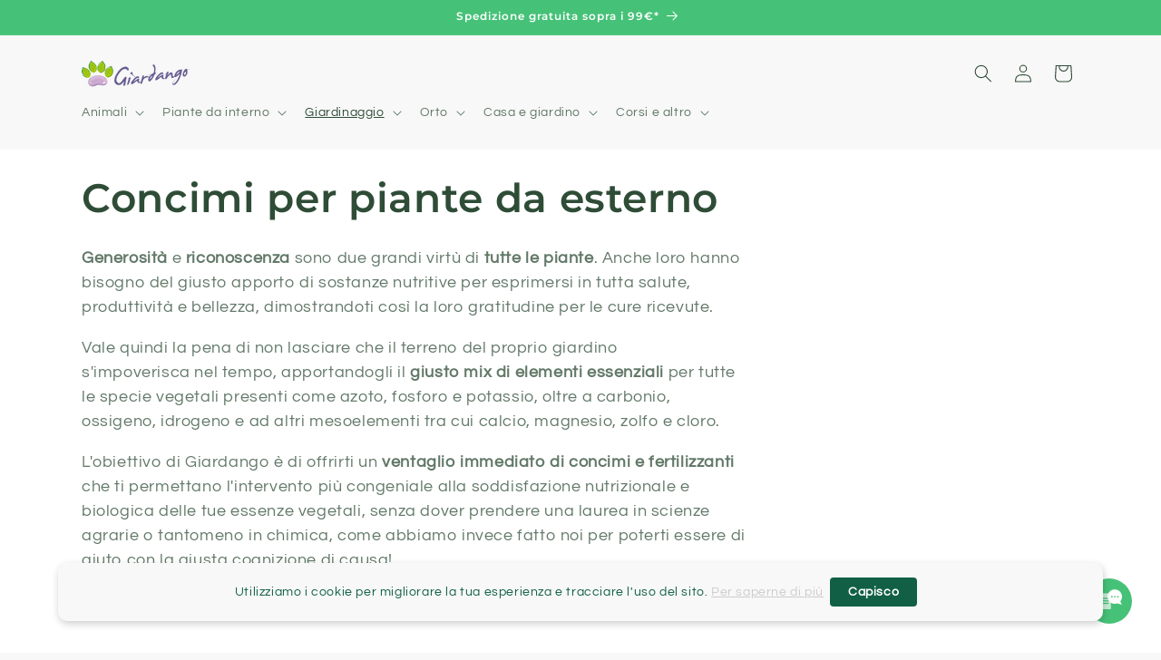

--- FILE ---
content_type: text/javascript
request_url: https://cdn-sf.vitals.app/assets/js/m59.d861407e07b5d0ee7f97.chunk.bundle.js
body_size: 8931
content:
(window.webpackChunkvitalsLibrary=window.webpackChunkvitalsLibrary||[]).push([[3454],{30300:(t,n,e)=>{"use strict";e.d(n,{A:()=>l});var o=e(58578);var r=e.n(o)()(!1);r.push([t.id,"#vitals-back_in_stock{clear:both}.Vtl-BackInStockButtonWrapper{clear:both}.Vtl-BackInStockButton{cursor:pointer;text-align:center;padding:12px 24px;line-height:normal}",""]);const l=r},43866:(t,n,e)=>{"use strict";e.d(n,{A:()=>l});var o=e(58578);var r=e.n(o)()(!1);r.push([t.id,".Vtl-BackInStockModalContent{width:100vw}@media(min-width: 768px){.Vtl-BackInStockModalContent{width:610px;border-radius:10px}}.Vtl-BackInStockModalContent p{margin:0;line-height:normal}@media(min-width: 768px){.Vtl-BackInStockModalContent__Image{width:200px}}.Vtl-BackInStockModalContent__Header{display:flex;justify-content:space-between;align-items:center;padding:20px;gap:10px}.Vtl-BackInStockModalContent__Header .Vtl-CloseButton{background:unset}.Vtl-BackInStockModalContent__Header .Vtl-CloseButton svg{fill:inherit;width:20px;height:20px}.Vtl-BackInStockModalContent__Header .Vtl-CloseButton:hover{background:none}.Vtl-BackInStockModalContent__Title{font-size:20px;font-weight:700}.Vtl-BackInStockModalContent__Body{display:flex;flex-direction:column;padding:20px;gap:20px;max-height:calc(95vh - 80px);overflow-y:auto;scrollbar-width:auto;scrollbar-color:rgba(105,105,105,.5) rgba(0,0,0,0)}.Vtl-BackInStockModalContent__Body::-webkit-scrollbar{width:8px}.Vtl-BackInStockModalContent__Body::-webkit-scrollbar:horizontal{height:8px}.Vtl-BackInStockModalContent__Body::-webkit-scrollbar-track{background-color:rgba(0,0,0,0);border-radius:10px}.Vtl-BackInStockModalContent__Body::-webkit-scrollbar-thumb{border-radius:10px;background:rgba(105,105,105,.5)}.Vtl-BackInStockModalContent__Body::-webkit-scrollbar-thumb:hover{background:rgba(105,105,105,.8)}.Vtl-BackInStockModalContent__ProductDetails{display:flex;gap:20px;flex-wrap:wrap;justify-content:center;align-items:center}@media(min-width: 768px){.Vtl-BackInStockModalContent__ProductDetails{flex-wrap:nowrap}}.Vtl-BackInStockModalContent__Message{display:flex;flex-direction:column;gap:8px}.Vtl-BackInStockModalContent__Status{display:flex;flex-direction:column;gap:16px;justify-content:center;align-items:center;text-align:center;padding:36px 20px}.Vtl-BackInStockModalContent__Status .Vtl-CloseButton{background:red;cursor:unset}.Vtl-BackInStockModalContent__Status .Vtl-CloseButton:hover{background:red}.Vtl-BackInStockModalContent__Checkmark{display:flex;justify-content:center;align-items:center;height:48px;width:48px;background:#d5f5c1;border-radius:50%}.Vtl-BackInStockModalContent__Checkmark svg{fill:#059124;width:24px}.Vtl-BackInStockModalContent__Privacy{display:flex;flex-direction:column;padding:12px 20px}.Vtl-BackInStockModalContent__Divider{display:block;border-top:1px solid rgba(99,99,99,.2)}",""]);const l=r},19226:(t,n,e)=>{"use strict";e.d(n,{A:()=>l});var o=e(58578);var r=e.n(o)()(!1);r.push([t.id,"@media(min-width: 768px){.Vtl-BackInStockModal.Vtl-Modal{height:100vh}}.Vtl-BackInStockModal .Vtl-Modal__ContentWrapper{background-color:#fff}@media(min-width: 768px){.Vtl-BackInStockModal .Vtl-Modal__ContentWrapper{border-radius:12px}}",""]);const l=r},97248:(t,n,e)=>{"use strict";e.d(n,{A:()=>l});var o=e(58578);var r=e.n(o)()(!1);r.push([t.id,".Vtl-Spinner{display:block !important;border-radius:50%;width:1em;height:1em;transform:translateZ(0);animation:vtl-spinner-rotate 1.1s infinite linear;margin:0 auto;border:.1em solid rgba(0,0,0,.2);border-left:.1em solid #000}@keyframes vtl-spinner-rotate{0%{transform:rotate(0deg)}100%{transform:rotate(360deg)}}@keyframes vtl-spinner-rotate{0%{transform:rotate(0deg)}100%{transform:rotate(360deg)}}.Vtl-BackInStockSubscribeForm{display:flex;flex-direction:column;gap:16px}.Vtl-BackInStockSubscribeForm p{margin:0;line-height:normal}.Vtl-BackInStockSubscribeForm--hasInvalidInput .Vtl-BackInStockSubscribeForm__EmailInput,.Vtl-BackInStockSubscribeForm--hasInvalidInput .Vtl-BackInStockSubscribeForm__PhoneInput{border:1px solid red}.Vtl-BackInStockSubscribeForm__Product{display:flex;flex-direction:column;gap:8px}.Vtl-BackInStockSubscribeForm__Name{font-size:22px;font-weight:700}.Vtl-BackInStockSubscribeForm__Variant{display:flex;align-items:center;padding:4px 8px;height:25px;width:-moz-fit-content;width:fit-content;border:1px solid rgba(99,99,99,.5019607843);border-radius:27px;font-size:14px}.Vtl-BackInStockSubscribeForm__ButtonGroup{display:flex;flex-direction:row;width:calc(100vw - 40px)}@media(min-width: 768px){.Vtl-BackInStockSubscribeForm__ButtonGroup{width:350px}}.Vtl-BackInStockSubscribeForm__ButtonToggle{text-align:center;cursor:pointer;display:flex;justify-content:center;align-items:center;padding:8px 20px;width:100%;background:none}.Vtl-BackInStockSubscribeForm__ButtonToggle:first-child{border-radius:4px 0 0 4px}.Vtl-BackInStockSubscribeForm__ButtonToggle:last-child{border-radius:0 4px 4px 0}.Vtl-BackInStockSubscribeForm__ButtonToggle:first-child:not(.Vtl-BackInStockSubscribeForm__ButtonToggle--Selected){border-right:none}.Vtl-BackInStockSubscribeForm__ButtonToggle:last-child:not(.Vtl-BackInStockSubscribeForm__ButtonToggle--Selected){border-left:none}.Vtl-BackInStockSubscribeForm__Form{display:flex;flex-direction:column;gap:12px}.Vtl-BackInStockSubscribeForm__FormField,.Vtl-BackInStockSubscribeForm__FormLabel{display:flex;flex-direction:column;gap:4px}.Vtl-BackInStockSubscribeForm__FormField small{color:red}.Vtl-BackInStockSubscribeForm__FormLabelText{display:block;font-size:14px}.Vtl-BackInStockSubscribeForm__Input{border:none;background:none;flex:1;padding:8px 12px;font-size:14px;color:inherit;line-height:normal;font-family:inherit}.Vtl-BackInStockSubscribeForm__Input::placeholder{color:rgba(99,99,99,.5019607843)}.Vtl-BackInStockSubscribeForm__Input:focus-visible{outline:none;box-shadow:none}.Vtl-BackInStockSubscribeForm__EmailInput,.Vtl-BackInStockSubscribeForm__PhoneInput{display:flex;height:36px;box-sizing:border-box;border-radius:4px;font-size:14px}.Vtl-BackInStockSubscribeForm__PhoneInput .Vtl-PhoneInput{background:none;border:none}.Vtl-BackInStockSubscribeForm__PhoneInput .Vtl-PhoneInput__Options{margin-top:36px}.Vtl-BackInStockSubscribeForm__Button{padding:12px 24px;border-radius:4px;border:none;text-align:center;cursor:pointer;display:flex;justify-content:center;align-items:center;width:calc(100vw - 40px)}@media(min-width: 768px){.Vtl-BackInStockSubscribeForm__Button{width:350px}}.Vtl-BackInStockSubscribeForm__Spinner{display:none}.Vtl-BackInStockSubscribeForm__Spinner--Loading{display:block}.Vtl-BackInStockSubscribeForm__ButtonText{display:block;text-overflow:ellipsis;white-space:nowrap;overflow:hidden}.Vtl-BackInStockSubscribeForm__ButtonText--Loading{visibility:hidden;width:0}",""]);const l=r},442:(t,n,e)=>{"use strict";e.d(n,{A:()=>l});var o=e(58578);var r=e.n(o)()(!1);r.push([t.id,".Vtl-Checkmark{color:#000;font-size:12px}",""]);const l=r},27218:(t,n,e)=>{"use strict";e.d(n,{A:()=>l});var o=e(58578);var r=e.n(o)()(!1);r.push([t.id,".Vtl-CloseButton{background:rgba(0,0,0,.48);width:40px;height:40px;border-radius:25px;display:flex;align-items:center;justify-content:center;margin:0;padding:0;border:0;cursor:pointer}.Vtl-CloseButton svg{width:16px;height:16px;fill:#fff}.Vtl-CloseButton:hover{background:rgba(0,0,0,.6)}",""]);const l=r},71698:(t,n,e)=>{"use strict";e.d(n,{A:()=>d});var o=e(58578);var r=e.n(o);var l=e(36905);var a=e.n(l);var i=e(62611);var c=r()(!1);var s=a()(i);c.push([t.id,".Vtl-PhoneInput{background:#fff;color:inherit;line-height:normal;display:flex;border:1px solid rgba(52,52,52,.5019607843);width:100%}.Vtl-PhoneInput__Dropdown{display:flex;gap:8px;align-items:center;padding-right:4px;padding-left:8px;cursor:pointer;border-right:1px solid rgba(52,52,52,.5019607843);margin-right:8px}.Vtl-PhoneInput__Prefix{align-self:center}.Vtl-PhoneInput__Input{background:none;border:none;outline:none;font-family:inherit;font-size:inherit;color:inherit;line-height:normal;width:100%}.Vtl-PhoneInput__Input:focus-visible{box-shadow:none;outline:none}.Vtl-PhoneInput__Options{list-style:none;margin:0;padding:0;position:absolute;width:300px;max-height:150px;overflow-y:auto;z-index:1000;-ms-overflow-style:none;scrollbar-width:none;background-color:#fff;box-shadow:1px 2px 10px rgba(0,0,0,.35)}.Vtl-PhoneInput__Options::-webkit-scrollbar{display:none}.Vtl-PhoneInput__Option{display:flex;align-items:center;gap:12px;padding:4px 12px;font-size:14px;cursor:pointer;transition:background-color .1s ease-in-out;min-height:32px}.Vtl-PhoneInput__Option:hover{background-color:#fafafa}.Vtl-PhoneInput__Option--Selected{background-color:#f1f1f1}.Vtl-PhoneInput__OptionPrefix{color:#999}.Vtl-PhoneInput__Arrow{position:relative;width:0;height:0;border-left:3px solid rgba(0,0,0,0);border-right:3px solid rgba(0,0,0,0);border-top:4px solid rgba(52,52,52,.5019607843)}.Vtl-PhoneInput__Arrow--Open{border-top:none;border-bottom:4px solid rgba(52,52,52,.5019607843)}.Vtl-PhoneInput__Flag{display:inline-block;width:20px;background:url("+s+") no-repeat;box-shadow:0 0 1px 0 #888}",""]);const d=c},36905:t=>{"use strict";t.exports=function(t,n){n||(n={});if('string'!=typeof(t=t&&t.__esModule?t.default:t))return t;/^['"].*['"]$/.test(t)&&(t=t.slice(1,-1));n.hash&&(t+=n.hash);return/["'() \t\n]/.test(t)||n.needQuotes?"\"".concat(t.replace(/"/g,'\\"').replace(/\n/g,'\\n'),"\""):t}},56497:(t,n,e)=>{const{render:o,hydrate:r,unmountComponentAtNode:l}=e(4693);function a(t){return{render:function(n){o(n,t)},unmount:function(){l(t)}}}n.H=a;0},27562:(t,n,e)=>{"use strict";e.d(n,{A:()=>a});var o=e(35859);var r=e(52817);var l=e(30991);class a extends o.Component{constructor(t){super(t);this.refs={};this.state={errored:!1}}componentDidCatch(t,n){var e;const{props:o}=this;r.aU.Q17(new r.fz(l.DA,{msg:`PreactLifecycle: ${null==t?void 0:t.toString()}`,mid:o.moduleId,label:o.label},(null==n?void 0:n.componentStack)||(null===(e=null==t?void 0:t.stack)||void 0===e?void 0:e.toString())));this.setState({errored:!0})}render(){const{props:t,state:n}=this;return n.errored?null:t.children}}},78329:(t,n,e)=>{"use strict";e.r(n);e.d(n,{w19:()=>it});var o=e(58836);var r=e(1654);var l=e(87535);var a=e(58024);var i=e(53338);var c=e(24373);var s=e(56497);var d=e(27562);var u=e(90599);var p=e(35859);var b=e(784);var h=e(51198);var k=e(77160);var m=e(75589);var g=e(25447);const f=(0,c.s)('BackInStockButton');const v=(0,c.s)('BackInStockModalContent');const _=(0,c.s)('BackInStockSubscribeForm');var x=e(30300);const S=(0,p.memo)(function({title:t,trackAttributes:n={},handleOnClick:e}){return(0,h.OV)('BackInStockButton',x.A.toString())?(0,u.Y)("div",Object.assign({className:f(),onClick:e},n,{children:(0,u.Y)("span",{children:t})})):null});var I=e(68091);var B=e(85867);var C=e(74556);e(43447);e(22849);e(40467);var V=e(71698);var w=e(21076);var D=e(7540);var F=e(58680);var y=e(485);const $=(0,c.s)('PhoneInput');const P=(0,p.memo)(function({countryCode:t,countryPrefixes:n,wrapperClass:e,onChange:o}){var r;const[l,a]=(0,p.useState)(!1);const i=(0,p.useRef)(null);const[c,s]=(0,p.useState)(null==n?void 0:n.find(n=>n.c_===(null==t?void 0:t.toLowerCase())));const[d,b]=(0,p.useState)('');const h=(0,p.useCallback)(({target:t})=>{var e;const r=(null==t?void 0:t.value).replace(/[()\s]+/g,'');const l=(null===(e=null==n?void 0:n.find(t=>t.c_===(null==c?void 0:c.c_)))||void 0===e?void 0:e.m_)||'';let a='';let i=0;for(let t=0;t<r.length;)if(i<l.length){if('X'===l[i]){a+=r[t];t+=1}else a+=l[i];i+=1}else{a+=r[t];t+=1}b(a);o(`+${null==c?void 0:c.p_}${r}`)},[n,o,null==c?void 0:c.c_,null==c?void 0:c.p_]);const k=(0,p.useCallback)(()=>{a(!l)},[l]);const m=(0,p.useCallback)(t=>{s(t);a(!1)},[]);g=i,f=()=>{l&&a(!1)},(0,p.useEffect)(()=>{function t(t){g.current&&!g.current.contains(t.target)&&f()}document.addEventListener('mousedown',t);return()=>{document.removeEventListener('mousedown',t)}},[f,g]);var g,f;const v=(null==c?void 0:c.c_)?{[null==c?void 0:c.c_]:!0}:void 0;return(0,u.FD)("div",{className:e,ref:i,children:[(0,u.FD)("div",{className:$(),children:[(0,u.FD)("div",{className:$('Dropdown'),onClick:k,children:[(0,u.Y)("img",{src:y.Tf,className:$('Flag',v),style:{backgroundPosition:`-${null==c?void 0:c.l_}px 0px`,height:`${null!==(r=null==c?void 0:c.h_)&&void 0!==r?r:'14'}px`},width:20,height:14,alt:"Country Flag"}),(0,u.Y)("div",{className:$('Arrow',{Open:l}),children:" "})]}),(0,u.FD)("span",{className:$('Prefix'),children:["+",null==c?void 0:c.p_]}),(0,u.Y)("input",{autoComplete:"off",id:"phone",type:"tel",className:$('Input'),value:d,onChange:h,required:!0,placeholder:null==c?void 0:c.m_})]}),l&&(0,u.Y)("ul",{className:$('Options'),children:null==n?void 0:n.map(t=>{var n;return(0,u.FD)("li",{className:$('Option',{Selected:t.c_===(null==c?void 0:c.c_)}),value:t.c_,onClick:()=>m(t),children:[(0,u.Y)("img",{src:y.Tf,className:$('Flag',{[t.c_]:!0}),style:{backgroundPosition:`-${t.l_}px 0px`,height:`${null!==(n=t.h_)&&void 0!==n?n:'14'}px`},width:20,height:14,alt:"Country Flag"}),(0,u.Y)("span",{children:t.n_}),(0,u.FD)("span",{className:$('OptionPrefix'),children:["+",t.p_]})]},t.c_)})})]})});var Y;!function(t){t.X10="email";t.Y51="sms"}(Y||(Y={}));const N=(0,p.memo)(function({details:t,variantDetails:n,onSubscribe:o,onSuccess:r,onFail:l}){const[a,i]=(0,p.useState)(Y.X10);const[c,s]=(0,p.useState)(!1);const[d,b]=(0,p.useState)('');const[h,m]=(0,p.useState)('');const{Q58:g,K36:f,W48:v,Y64:x}=n;const{s26:S,K37:I,m62:B,o41:C,R8:V,U64:y,P10:$,C63:N}=t;const M=(0,p.useCallback)(()=>{b('');m('')},[]);const O=(0,p.useCallback)(()=>{M();i(Y.X10)},[M]);const T=(0,p.useCallback)(()=>{M();i(Y.Y51)},[M]);const X=(0,p.useCallback)(({target:t})=>{var n;b(null!==(n=null==t?void 0:t.value)&&void 0!==n?n:'');m('')},[]);const L=(0,p.useCallback)(t=>{b(t);m('')},[]);const[A,j]=(0,p.useState)();(0,p.useEffect)(()=>{S&&function(){(0,w.sH)(this,void 0,void 0,function*(){const{default:t}=yield e.e(5297).then(e.t.bind(e,75297,19));Array.isArray(t)&&j(t)})}()},[S]);const W=(0,p.useCallback)(()=>{if(a===Y.X10&&!F.b5.test(d)){m(I);return!1}if(a===Y.Y51){if(!F.UI.test(d)){m(C);return!1}if(d.length-1<6||d.length-1>15){m(B);return!1}}return!0},[I,C,B,a,d]);const E=(0,p.useCallback)(()=>{if(!W()||h||c)return;s(!0);const t=a===Y.X10?{X11:d}:{M82:d};o(Object.assign(Object.assign({},t),{Q58:g.toString(),R1:x.toString()})).then(()=>{r();s(!1)}).catch(t=>{422===t.V40?m(B):l();s(!1)})},[h,x,B,c,l,o,r,g,a,W,d]);return(0,u.FD)("div",{className:_({modifier:{hasInvalidInput:!!h}}),children:[(0,u.FD)("div",{className:_('Product'),children:[(0,u.Y)("p",{className:_('Name'),children:f}),v!==D.u&&(0,u.Y)("span",{className:_('Variant'),children:v})]}),!!S&&(0,u.FD)("div",{className:_('ButtonGroup'),children:[(0,u.Y)("button",{type:"button",className:_('ButtonToggle',{Selected:a===Y.X10}),onClick:O,children:V}),(0,u.Y)("button",{type:"button",className:_('ButtonToggle',{Selected:a===Y.Y51}),onClick:T,children:y})]}),(0,u.FD)("div",{className:_('Form'),children:[(0,u.FD)("div",{className:_('FormField'),children:[(0,u.FD)("label",{htmlFor:a,className:_('FormLabel'),children:[(0,u.Y)("p",{className:_('FormLabelText'),children:a===Y.X10?V:N}),a===Y.Y51?(0,u.Y)(P,{wrapperClass:_('PhoneInput'),countryPrefixes:A,countryCode:t.u71,onChange:L}):(0,u.Y)("div",{className:_('EmailInput'),children:(0,u.Y)("input",{id:a,type:"email",className:_('Input'),value:d,onChange:X,placeholder:"email@example.com",required:!0})})]}),h&&(0,u.Y)("small",{children:h})]}),(0,u.FD)("button",{type:"button",className:_('Button'),onClick:E,children:[(0,u.Y)("div",{className:_('Spinner',{Loading:c}),children:(0,u.Y)(k.DU,{})}),(0,u.Y)("span",{className:_('ButtonText',{Loading:c}),children:$})]})]})]})});var M=e(43866);var O=e(97248);var T;!function(t){t[t.T65=0]="T65";t[t.V85=1]="V85"}(T||(T={}));const X=(0,p.memo)(function({variantDetails:t,modalDetails:n,keepStyles:e=!0,handleClose:o,onSubscribe:r}){const[l,a]=(0,p.useState)(void 0);const{W50:i}=t;const{W48:c,S83:s,M83:d}=n;const b=(0,p.useCallback)(()=>a(T.T65),[]);const k=(0,p.useCallback)(()=>a(T.V85),[]);const m=(0,p.useMemo)(()=>i&&1!==Number(i.J34)?Math.floor(200/Number(i.J34)):200,[i]);return(0,h.OV)('BackInStockModalContent',M.A.toString()+O.A.toString()+V.A.toString(),e)?(0,u.FD)("div",{className:v(),children:[(0,u.FD)("div",{className:v('Header'),children:[(0,u.Y)("p",{className:v('Title'),children:c}),(0,u.Y)(B._,{onClick:o})]}),(0,u.Y)("span",{className:v('Divider')}),void 0!==l?(0,u.Y)("div",{className:v('Status'),children:l===T.T65?(0,u.FD)(u.FK,{children:[(0,u.Y)(C.l,{useSvg:!0,className:v('Checkmark')}),(0,u.FD)("div",{className:v('Message'),children:[(0,u.Y)("p",{children:(0,u.Y)("b",{children:n.f69})}),(0,u.Y)("p",{children:n.b69})]})]}):(0,u.FD)(u.FK,{children:[(0,u.Y)(B._,{}),(0,u.FD)("div",{className:v('Message'),children:[(0,u.Y)("p",{children:(0,u.Y)("b",{children:n.l4})}),(0,u.Y)("p",{children:n.e0})]})]})}):(0,u.FD)(u.FK,{children:[(0,u.FD)("div",{className:v('Body'),children:[s&&(0,u.Y)("p",{children:s}),(0,u.FD)("div",{className:v('ProductDetails'),children:[(0,u.Y)("img",{className:v('Image'),src:null==i?void 0:i.R10,alt:null==i?void 0:i.Y41,loading:"eager",width:200,height:m}),(0,u.Y)(N,{variantDetails:t,details:n,onSubscribe:r,onSuccess:b,onFail:k})]})]}),d&&(0,u.FD)(u.FK,{children:[(0,u.Y)("span",{className:v('Divider')}),(0,u.Y)("p",{className:v('Privacy'),children:d})]})]})]}):null});var L=e(19226);const A=(0,p.memo)(function({isOpen:t,variantDetails:n,modalDetails:e,onSubscribe:o,handleClose:r,targetElement:l}){return(0,h.OV)('BackInStockModal',L.A.toString())&&t?(0,u.Y)(I.b,{className:"Vtl-BackInStockModal",open:t,onClose:r,targetElement:l,position:I.o.V19,children:(0,u.Y)(X,{variantDetails:n,modalDetails:e,handleClose:r,onSubscribe:o})}):null});const j=(0,p.memo)(function({variantDetails:t,buttonTitle:n,modalDetails:e,traits:o,isMobile:r,targetElement:l,keepStyles:a,shouldOpenModal:i=!0,buttonTrackAttributes:c={},onSubscribe:s,onButtonClick:d}){const[x,I]=(0,p.useState)(!1);const B=(0,p.useCallback)(()=>{if(i){null==d||d(t.Q58);I(!0)}},[d,i,t.Q58]);const C=(0,p.useCallback)(()=>I(!1),[]);const V=(0,h.OV)('BackInStock',(0,b.E0)(o)+((t,n)=>{if(!t)return'';let e=`.${f()} {`;(0,b.eP)(t,'button','expandFullWidth',n)||(e+="\nmax-width: 44rem;");switch((0,b.eP)(t,'button','style',n)){case'filled':e+=`\ncolor: ${(0,b.eP)(t,'button','filledColor',n)};\nbackground-color: ${(0,b.eP)(t,'button','filledBackgroundColor',n)};\n}`;break;case'outline':e+=`\ncolor: ${(0,b.eP)(t,'button','outlineColor',n)};\nborder: 1px solid ${(0,b.eP)(t,'button','outlineBorderColor',n)};\n}`;break;case'link':e+=`\ncolor: ${(0,b.eP)(t,'button','linkColor',n)};\ntext-decoration: ${(0,b.eP)(t,'button','underlineLink',n)?'underline':'none'};\n}`}return e})(o,r)+((t,n)=>{var e;const o=(0,b.eP)(t,'modal','buttonTextColor',n);const r=(0,b.eP)(t,'modal','buttonBackgroundColor',n);const l=(0,m.R)(null!==(e=(0,b.eP)(t,'modal','backgroundColor',n))&&void 0!==e?e:'');const a=l?'#bbbbbb80':'#34343480';const i=l?'#f8f8f8':'#333333';return`\n.${v('Header')} .Vtl-CloseButton {\n\tfill: ${a};\n}\n.${v('Privacy')} {\n\tcolor: ${(0,b.eP)(t,'modal','privacyTextColor',n)};\n}\n.${_('Button')} {\n\tcolor: ${o};\n\tbackground-color: ${r};\n\n\t.${(0,k.Fj)()} {\n\t\tborder-color: ${(0,g.cH)(o,.2)};\n\t\tborder-left-color: ${o};\n\t}\n}\n.${_('ButtonGroup')} {\n\t.${_('ButtonToggle')} {\n\t\tborder: 1px solid ${l?'#636363cc':'#63636370'};\n\t\tcolor: ${l?'#636363':'#63636380'};\n\t}\n\t.${_('ButtonToggle')}--Selected {\n\t\tborder: 1px solid${l?'#c2c2c2':'#2e2e2e'};\n\t\tbackground-color: ${l?'#c2c2c220':'#2e2e2e20'};\n\t\tcolor: ${l?'#c2c2c2':'#2e2e2e'};\n\t}\n}\n.${_('EmailInput')},\n.${_('PhoneInput')} {\n\tborder: 1px solid ${a};\n\tcolor: ${(0,b.eP)(t,'modal','color',n)};\n\tbackground: none;\n}\n.${_('PhoneInput')} {\n\t.Vtl-PhoneInput__Dropdown {\n\t\tborder-right: 1px solid ${a};\n\t}\n\t.Vtl-PhoneInput__Arrow {\n\t\tborder-top: 4px solid ${a};\n\t}\n\t.Vtl-PhoneInput__Arrow--Open {\n\t\tborder-top: none;\n\t\tborder-bottom: 4px solid ${a};\n\t}\n\t.Vtl-PhoneInput__Option {\n\t\tbackground-color: ${l?'#000000':'#ffffff'};\n\t\tcolor: ${i};\n\t}\n\t.Vtl-PhoneInput__Option:hover {\n\t\tbackground-color: ${l?'#222222':'#fafafa'};\n\t}\n\t.Vtl-PhoneInput__Option--Selected {\n\t\tbackground-color: ${l?'#2e2e2e':'#f1f1f1'};\n\t}\n}\n`})(o,r),null==a||a);return V?(0,u.FD)(u.FK,{children:[(0,u.Y)(S,{title:n,handleOnClick:B,trackAttributes:c}),(0,u.Y)(A,{isOpen:x,variantDetails:t,modalDetails:e,onSubscribe:s,handleClose:C,targetElement:l})]}):null});var W=e(71968);var E=e(90610);const z={container:{selector:'.Vtl-BackInStockButtonWrapper',traits:{}},button:{selector:'.Vtl-BackInStockButton',traits:{style:{hiddenInCss:!0,[E.Xi.Default]:'filled'},fontSize:{[E.Xi.Default]:'16px'},filledBackgroundColor:{hiddenInCss:!0,[E.hn.DefaultDark]:'#404040',[E.Xi.Default]:'#000000'},filledColor:{hiddenInCss:!0,[E.hn.DefaultDark]:'#f8f8f8',[E.Xi.Default]:'#f8f8f8'},borderRadius:{[E.Xi.Default]:'0px'},outlineBorderColor:{hiddenInCss:!0,[E.hn.DefaultDark]:'#cdcdcd',[E.Xi.Default]:'#000000'},outlineColor:{hiddenInCss:!0,[E.hn.DefaultDark]:'#cdcdcd',[E.Xi.Default]:'#000000'},linkColor:{hiddenInCss:!0,[E.hn.DefaultDark]:'#cdcdcd',[E.Xi.Default]:'#000000'},underlineLink:{hiddenInCss:!0,[E.Xi.Default]:!1},expandFullWidth:{hiddenInCss:!0,[E.Xi.Default]:!1},margin:{[E.Xi.Default]:'12px 0'}}},modal:{selector:'.Vtl-BackInStockModalContent',traits:{color:{[E.Xi.Default]:'#222222',[E.hn.DefaultDark]:'#222222'},backgroundColor:{[E.Xi.Default]:'#ffffff',[E.hn.DefaultDark]:'#ffffff'},privacyTextColor:{hiddenInCss:!0,[E.Xi.Default]:'#6d7175',[E.hn.DefaultDark]:'#6d7175'},buttonTextColor:{hiddenInCss:!0,[E.Xi.Default]:'#f8f8f8',[E.hn.DefaultDark]:'#f8f8f8'},buttonBackgroundColor:{hiddenInCss:!0,[E.Xi.Default]:'#333333',[E.hn.DefaultDark]:'#333333'}}}};var R=e(24786);var U=e(94046);var K=e(11307);var Q;!function(t){t.M84="stop_selling";t.C65="continue_selling";t.X79="both"}(Q||(Q={}));const H=(0,K.jb)({C64:934,V12:947,P11:981},i.X.L60);function Z(){var t,n;const e=window.vtlsLiquidData.backInStock;return{z74:null!==(t=null==e?void 0:e.back_in_stock_excluded_product_ids)&&void 0!==t?t:[],s28:null!==(n=null==e?void 0:e.back_in_stock_excluded_collection_ids)&&void 0!==n?n:[]}}var G=e(96112);var J=e.n(G);var q=e(67383);var tt=e(57001);var nt=e(18607);var et=e(77275);var ot=e(60258);const rt=()=>{const t=et.ke.O9(nt.Nn);t&&(0,U.gg)({S10:i.X.L60,T67:R.fj.y75,Q19:{[R.Zt.E86]:t},G70:!0})};const lt=(0,c.s)('BackInStockButtonWrapper');const at={[`data-track-${R.Zt.R88}`]:i.X.L60,[`data-track-${R.Zt.T75}`]:R.fj.O17};class it extends r.K{constructor(){super();this.jBackInStockWidget=J()();this.shouldUnmountWidget=!1;this.R11=void 0;this.S73=H();this.C66=t=>{const n=l.b.T68.V39();return l.b.U4.E39(l.b.Q6.L61(tt.v.L60),{shopId:n,email:t.X11,phoneNumber:t.M82,productId:t.Q58,variantId:t.R1})};this.z76=t=>{(0,U.gg)({S10:i.X.L60,T67:R.fj.y74,Q19:{[R.K1.Q26]:t}})};this.V12=(0,W.Uh)({defaults:z,traitString:this.S73.V12})}O15(){!function(){const t=l.b.Y37.B27('nid');t&&et.ke.L86({name:nt.Nn,value:t,days:7,sameSite:et.ng.Strict})}();!function(){l.b.X62.E41(ot.se.L60,()=>{rt()});['.vtl-ub-bundle-box__atc-button','.vtl-ub-bogo-box__add-to-cart','.Vtl-VolumeDiscountRadio__Submit','.vtl-ub-vd-svg-badge','.Vtl-TableContent__Row','.vtl-ub-vd-simple-badge','.vtl-ub-suggestion__add-to-cart'].forEach(t=>{document.querySelectorAll(t).forEach(t=>{null==t||t.addEventListener('click',()=>rt(),{once:!0})})})}();this.O8()&&this.W30()}O8(){return l.b.Y37.G60()}H55(){this.g76()}O83(){this.l5()}K8(){var t;l.b.Y38.J20().on(a.f9,()=>{l.b.Y37.G60()&&this.l5()});null===(t=l.b.Q20)||void 0===t||t.p31(`div[data-track-${R.Zt.R88}="${i.X.L60}"][data-track-${R.Zt.T75}="${R.fj.O17}"]`)}g76(){this.jBackInStockWidget=l.b.V23.B58({S10:i.X.L60,D87:`.${lt()}`,X58:`<div\n\t\t\t\tclass="${lt()}"\n\t\t\t\tdata-track-${R.Zt.R88}="${i.X.L60}"\n\t\t\t\tdata-track-${R.Zt.T75}="${R.fj.O17}"\n\t\t\t></div>`,S11:q.uk.T63})}b35(t){if(!t.t65)return!1;switch(this.S73.C64){case Q.C65:return!t.J35&&!!t.E34;case Q.M84:return!t.J35&&!t.E34;default:return!t.J35}}x45(t){const{z74:n,s28:e}=Z();const o=n.includes(t.Y64);const r=t.G82.some(t=>e.includes(t));return o||r}l5(){var t,n,e,r,a,c;const u=l.b.T69.w39();const p=l.b.T69.w73();this.R11||(this.R11=(0,s.H)(this.jBackInStockWidget[0]));const b=this.R11;if(!u||!p||this.x45(u)||!this.b35(p)){if(!this.shouldUnmountWidget)return;this.shouldUnmountWidget=!1;return b.unmount()}this.shouldUnmountWidget=!0;const h={Y64:p.Y64,W48:p.W48,Q58:u.Y64,K36:u.W48,W50:{R10:l.b.W59.w76(null!==(n=null===(t=p.W50)||void 0===t?void 0:t.Y40)&&void 0!==n?n:''),Y41:null!==(r=null===(e=p.W50)||void 0===e?void 0:e.Y41)&&void 0!==r?r:'',J34:null!==(c=null===(a=p.W50)||void 0===a?void 0:a.J34)&&void 0!==c?c:1}};const[k,m]=l.b.X59.n76(i.X.L60);const g=k(m.M23);const f={W48:k(m.r62),S83:k(m.B84),P10:k(m.w62),M83:k(m.u11),R8:k(m.p54),K37:k(m.k37),f69:k(m.f27),b69:k(m.c43),l4:k(m.b26),e0:k(m.a46),U64:k(m.u12),s26:this.S73.P11,m62:k(m.d12),o41:k(m.d68),C63:k(m.m22),u71:l.b.X59.E3()};b.render((0,o.Y)(d.A,{moduleId:i.X.L60,children:(0,o.Y)(j,{variantDetails:h,buttonTitle:g,modalDetails:f,onSubscribe:this.C66,traits:this.V12,isMobile:l.b.S13.S44(),buttonTrackAttributes:at,onButtonClick:this.z76})}))}}},74556:(t,n,e)=>{"use strict";e.d(n,{l:()=>p});var o=e(90599);var r=e(35859);var l=e(24373);var a=e(51198);var i;function c(){return c=Object.assign?Object.assign.bind():function(t){for(var n=1;n<arguments.length;n++){var e=arguments[n];for(var o in e)({}).hasOwnProperty.call(e,o)&&(t[o]=e[o])}return t},c.apply(null,arguments)}const s=t=>r.createElement("svg",c({viewBox:"0 0 25 18",xmlns:"http://www.w3.org/2000/svg"},t),i||(i=r.createElement("path",{d:"m.14 9.308 1.949-2 6.77 6.667 14-13.95 2 2-16 15.95L.14 9.307z"})));var d=e(442);const u=(0,l.s)('Checkmark');const p=({className:t,useSvg:n=!1})=>{(0,a.OV)('Checkmark',d.A);return(0,o.Y)("div",{className:`${u()} ${t}`,children:n?(0,o.Y)(s,{}):(0,o.Y)("span",{children:"✓"})})}},85867:(t,n,e)=>{"use strict";e.d(n,{_:()=>p});var o=e(90599);var r=e(35859);var l=e(24373);var a=e(51198);var i;function c(){return c=Object.assign?Object.assign.bind():function(t){for(var n=1;n<arguments.length;n++){var e=arguments[n];for(var o in e)({}).hasOwnProperty.call(e,o)&&(t[o]=e[o])}return t},c.apply(null,arguments)}const s=t=>r.createElement("svg",c({xmlns:"http://www.w3.org/2000/svg",viewBox:"0 0 320 512"},t),i||(i=r.createElement("path",{d:"M310.6 361.4c12.5 12.5 12.5 32.75 0 45.25-6.2 6.25-14.4 9.35-22.6 9.35s-16.38-3.125-22.62-9.375L160 301.3 54.63 406.6C48.38 412.9 40.19 416 32 416s-16.37-3.1-22.625-9.4c-12.5-12.5-12.5-32.75 0-45.25l105.4-105.4L9.375 150.6c-12.5-12.5-12.5-32.75 0-45.25s32.75-12.5 45.25 0L160 210.8l105.4-105.4c12.5-12.5 32.75-12.5 45.25 0s12.5 32.75 0 45.25l-105.4 105.4L310.6 361.4z"})));var d=e(27218);const u=(0,l.s)('CloseButton');const p=(0,r.memo)(function({className:t,onClick:n}){return(0,a.OV)('CloseButton',d.A)?(0,o.Y)("div",{className:u({extra:t}),onClick:n,children:(0,o.Y)(s,{})}):null})},77160:(t,n,e)=>{"use strict";e.d(n,{DU:()=>o.DU,Fj:()=>o.Fj,Pm:()=>o.Pm});var o=e(40467)},40467:(t,n,e)=>{"use strict";e.d(n,{DU:()=>c,Fj:()=>i,Pm:()=>a});var o=e(90599);var r=e(24373);var l=e(35859);const a='vtl-spinner';const i=(0,r.s)('Spinner');const c=(0,l.memo)(function({size:t,color:n}){const e=(0,l.useMemo)(()=>({fontSize:t?`${t}px`:void 0,borderLeftColor:n}),[t,n]);return(0,o.Y)("div",{className:i(),style:e,title:"Loading..."})})},25447:(t,n,e)=>{"use strict";e.d(n,{K6:()=>o,cH:()=>l,lj:()=>r});const o=t=>(null==t?void 0:t.trim())?t.includes('rgb')||t.includes('#')?t:`#${t}`:t;const r=(t,n)=>{if(t.includes('rgb'))return t;let e=t;e.length<5&&(e=e.replace(/[^#]/g,'$&$&'));const o=parseInt(e.slice(1,3),16);const r=parseInt(e.slice(3,5),16);const l=parseInt(e.slice(5,7),16);return n?`rgba(${o}, ${r}, ${l}, ${n})`:`rgb(${o}, ${r}, ${l})`};const l=(t,n)=>{if(!t||t.includes('rgba')||t.includes('#')&&9===t.length)return t;if(t.includes('rgb')){const e=t.replace(/[^\d,]/g,'').split(',');return`rgba(${e[0]}, ${e[1]}, ${e[2]}, ${n})`}if(t.includes('#')&&7===t.length){return`${t}${Math.round(255*n).toString(16).padStart(2,'0')}`}return t}},75589:(t,n,e)=>{"use strict";e.d(n,{R:()=>r});var o=e(25447);const r=t=>{const n=(0,o.lj)(t).match(/^rgba?\((\d+),\s*(\d+),\s*(\d+)(?:,\s*(\d+(?:\.\d+)?))?\)$/);if(n){const[,t,e,o]=n;return((t,n,e)=>Math.sqrt(t*t*.299+n*n*.587+e*e*.114))(Number(t),Number(e),Number(o))<=127.5}return!1}},7540:(t,n,e)=>{"use strict";e.d(n,{u:()=>o});const o='Default Title'},58680:(t,n,e)=>{"use strict";e.d(n,{UI:()=>l,b5:()=>o,s0:()=>r});const o=/^(([^<>()\[\]\\.,;:\s@"]+(\.[^<>()\[\]\\.,;:\s@"]+)*)|(".+"))@((\[[0-9]{1,3}\.[0-9]{1,3}\.[0-9]{1,3}\.[0-9]{1,3}\])|(([a-zA-Z\-0-9]+\.)+[a-zA-Z]{2,24}))$/i;const r=/iPad|iPhone|iPod/;const l=/^\+\d+$/},62611:t=>{"use strict";t.exports="https://cdn-sf.vitals.app/assets/media/general/country-flags.296e12af0a76664addb8.png"}}]);

--- FILE ---
content_type: text/javascript
request_url: https://cdn-sf.vitals.app/assets/js/m8.2b04672dcd159b6fbc1f.chunk.bundle.js
body_size: 1690
content:
"use strict";(window.webpackChunkvitalsLibrary=window.webpackChunkvitalsLibrary||[]).push([[5776],{42331:(t,i,n)=>{n.d(i,{A:()=>s});var l=n(58578);var e=n.n(l)()(!1);e.push([t.id,".vtl-ql-main-widget{position:fixed;top:0 !important;left:0;width:100%;height:40px;z-index:2147483646;background-color:#191919}.vtl-ql-main-widget__link{float:left;display:block;padding:9px 20px;font-size:13px;text-align:center;text-decoration:none;color:#e2e2e2}.vtl-ql-main-widget__link--custom{color:#fbff0b !important}.vtl-ql-main-widget__link:hover :not(.vtl-ql-main-widget__mobile-menu-button){background-color:#ddd;color:#000}.vtl-ql-main-widget__mobile-menu-button{position:relative;left:-13px;top:-3px;display:none;font-size:26px;padding:2px}.vtl-ql-main-widget__disclaimer{display:inline-block;float:right;color:#ccc;padding:9px 20px;font-size:13px}.vtl-ql-main-widget__close-button{display:inline-block;margin-left:10px;cursor:pointer;width:10px}.vtl-ql-main-widget__close-button-svg{border-radius:50%;stroke:#ccc;stroke-width:5}.vtl-ql-main-widget__close-button:hover svg{background:#fff;stroke:#000}.vtl-ql-main-widget__expand-button{border-left:40px solid rgba(0,0,0,0);border-right:40px solid #191919;border-bottom:40px solid rgba(0,0,0,0);position:fixed;top:0 !important;right:0;z-index:2147483647;display:none;cursor:pointer}@media screen and (max-width: 600px){.vtl-ql-main-widget a:not(:first-child){display:none}.vtl-ql-main-widget a.vtl-ql-main-widget__mobile-menu-button{float:right;display:block}.vtl-ql-main-widget.vtl-ql-minimized{height:auto}.vtl-ql-main-widget.vtl-ql-minimized .vtl-ql-main-widget__mobile-menu-button{position:absolute;right:13px;top:-3px;left:auto;padding:2px}.vtl-ql-main-widget.vtl-ql-minimized a{float:none;display:block;text-align:left}.vtl-ql-main-widget__disclaimer{display:none}.vtl-ql-minimized .vtl-ql-main-widget__disclaimer{display:block;float:none;text-align:left}}.vtl-ql-main-widget__expand-button-icon{position:absolute;right:-34px;top:2px}.vtl-ql-main-widget__expand-button-svg{width:15px}",""]);const s=e},1654:(t,i,n)=>{n.d(i,{K:()=>l});class l{J58(t){}O15(){this.O8()&&this.W30()}M66(){}O8(){return!0}O82(t){}W30(){this.H55();this.O83();this.R0();this.F22();this.K8()}H55(){}O83(){}R0(){}F22(){}K8(){}}},12367:(t,i,n)=>{n.r(i);n.d(i,{N83:()=>p});var l=n(87535);var e=n(18607);var s=n(1654);const a=(0,n(22706).h$)('quickLink',(t,i,n)=>({X57:{I28:!1},U19:{F68:t=>{n({I28:t},'F68',{value:t})}}}));var o=n(77275);var d=n(75097);var r=n(96112);var h=n.n(r);n(35859);var c=n(42331);class g extends d.X{constructor(){super();this.U61=h()();this.I29=h()();this.s61=()=>{this.D9();this.A29(!1)};this.s62=()=>{this.D10();this.A29(!0)};this.l27=()=>{this.U61.toggleClass('vtl-ql-minimized')};this.q35='.vtl-ql-main-widget__expand-button'}W30(){this.O83();this.R0();this.F22();this.K8();this.I30()}O83(){l.b.Y38.S38().prepend(this.V8())}F22(){this.U61=h()('.vtl-ql-main-widget');this.I29=h()(this.q35)}K8(){l.b.Y38.S38().on('click','.vtl-ql-main-widget__close-button',this.s61);l.b.Y38.S38().on('click','.vtl-ql-main-widget__mobile-menu-button',this.l27);l.b.Y38.S38().on('click',this.q35,this.s62)}A29(t){a.getState().U19.F68(t);o.ke.L86({name:e.DD,value:t?'1':'0',days:365,sameSite:o.ng.Strict})}D10(){this.I29.hide();l.b.Y38.S42().css('padding-top','40px');this.U61.show()}D9(){this.U61.hide();l.b.Y38.S42().css('padding-top','0px');this.I29.show()}I31(){const t=l.b.Y37.L87();const i=l.b.X61.w64();return!!i&&(!!['product','page','collection','article'].includes(t)&&{X77:l.b.Y37.L87(),Y43:`https://${l.b.T68.H24()}/admin/${t}s/${i}`})}I30(){a.getState().X57.I28?this.D10():this.D9()}V8(){const t='Shopify'in window&&window.Shopify.theme&&void 0!==window.Shopify.theme.id;const i=this.I31();const n=`https://${l.b.T68.H24()}/admin`;const e=`${n}/apps`;return`\n            <div class="vtl-ql-main-widget">\n                <a class="vtl-ql-main-widget__link" href="#" target="_blank" onclick="return false;">\n                    Quick Admin Links\n                </a>\n\n                <a class="vtl-ql-main-widget__link" href="${n}" target="_blank">\n                    Shopify Admin\n                </a>\n\n                <a class="vtl-ql-main-widget__link" href="${`${e}/vitals/bundle`}" target="_blank">\n                    Vitals\n                </a>\n\n                <a class="vtl-ql-main-widget__link" href="${e}"\n                   target="_blank">\n                    Apps\n                </a>\n\n                ${t?`\n                    <a class="vtl-ql-main-widget__link" target="_blank"\n                       href="${n}/themes/${window.Shopify.theme.id}/editor">\n                        Edit theme\n                    </a>\n                `:''}\n\n                ${i?`\n                    <a class="vtl-ql-main-widget__link vtl-ql-main-widget__link--custom"\n                       href="${i.Y43}" target="_blank">\n                        Edit ${i.X77}\n                    </a>\n                `:''}\n\n                <a class="vtl-ql-main-widget__mobile-menu-button" href="#">&#9776;</a>\n\n                <div class="vtl-ql-main-widget__disclaimer">\n                    Customers will not see this bar. <span class="vtl-ql-main-widget__close-button"><svg class="vtl-ql-main-widget__close-button-svg" viewBox="0 0 40 40">',\n    <path d="M 10,10 L 30,30 M 30,10 L 10,30"/>\n</svg>\n</span>\n                </div>\n            </div>\n\n            <div class="vtl-ql-main-widget__expand-button">\n                <div class="vtl-ql-main-widget__expand-button-icon"><svg class="vtl-ql-main-widget__expand-button-svg"\n     xmlns="http://www.w3.org/2000/svg" viewBox="0 0 26 26" fill="#fff">\n    <path\n        d="M13.5,3.188C7.805,3.188,3.188,7.805,3.188,13.5S7.805,23.813,13.5,23.813S23.813,19.195,23.813,13.5 S19.195,3.188,13.5,3.188z M19,15h-4v4h-3v-4H8v-3h4V8h3v4h4V15z"/>\n</svg>\n</div>\n            </div>\n        `}R0(){l.b.Y38.Q21(c.A.toString())}}class p extends s.K{O15(){if(this.O8()){this.x76();this.W30()}}O8(){return l.b.X60.B66()}x76(){const t=o.ke.O9(e.DD);if(void 0===t)a.getState().U19.F68(!0);else{const i='1'===t;a.getState().U19.F68(i)}}W30(){(new g).W30()}}}}]);

--- FILE ---
content_type: text/javascript
request_url: https://cdn-sf.vitals.app/assets/js/m26.292b8ad6111c688f122b.chunk.bundle.js
body_size: 1365
content:
"use strict";(window.webpackChunkvitalsLibrary=window.webpackChunkvitalsLibrary||[]).push([[5800],{1797:(t,i,s)=>{s.d(i,{A:()=>a});var e=s(58578);var n=s.n(e)()(!1);n.push([t.id,".vtl-at-main-widget{float:none;clear:both;margin:10px 0;display:block;flex-basis:100%;font-size:14px !important}.vtl-at-main-widget .vtl-at-main-widget__input{float:none;vertical-align:middle;margin:0 5px 5px 0;display:inline-block}.vtl-at-main-widget__label{display:inline-block;float:none;margin-left:10px}.vtl-at-main-widget__alert{display:none;margin-left:20px;overflow:hidden;color:red}.vtl-at-main-widget__alert.vtl-animated{animation:vtl-at-keyframes__slide .5s}@keyframes vtl-at-keyframes__slide{0%{opacity:0}100%{opacity:1}}",""]);const a=n},1654:(t,i,s)=>{s.d(i,{K:()=>e});class e{J58(t){}O15(){this.O8()&&this.W30()}M66(){}O8(){return!0}O82(t){}W30(){this.H55();this.O83();this.R0();this.F22();this.K8()}H55(){}O83(){}R0(){}F22(){}K8(){}}},87228:(t,i,s)=>{s.r(i);s.d(i,{J15:()=>g});var e=s(87535);var n=s(1654);var a=s(53338);const r=(0,s(11307).jb)({R44:352},a.X.N82);var l=s(58024);var h=s(60258);var o=s(52817);var d=s(30991);var c=s(75097);var v=s(17409);var b=s(59424);var m=s(96112);var u=s.n(m);var f=s(89158);var _=s(24032);var w=s(1797);class p extends c.X{constructor(){super(...arguments);this.F69='vtl-animated';this.R23=!1;this.q36=!1;this.K69='btn--loading';this.D11=new MutationObserver((0,_.n)(100,()=>{this.U70()}))}W30(){this.R0();this.U70();this.x77();this.K8()}U70(){if(this.P48().length)return;const t=this.V8();const i=this.A32();if(!i.length)return;const s=i.parent('.cart__footer-wrapper > #main-cart-footer .cart__ctas');s.length?s.first().before(t):i.before(t);this.R23=!0;this.D12()||this.K70()}D12(){const t=this.P48();if(!t.is(':visible'))return!1;const i=t.find('.vtl-at-main-widget__text');if(!i.is(':visible'))return!1;if(parseInt(t.css('font-size'),10)<=0)return!1;return parseInt(i.css('font-size'),10)>0}K70(){this.P48().remove();o.aU.Q17(new o.fz(d.Rr));this.D11.disconnect()}A32(){const t=u()(v.n0);if(t.length&&t.is(':visible'))return t.last();const i=e.b.Y38.r56();return i.length?i.last():u()()}K8(){e.b.Y38.J20().on(l.SI,()=>{this.U70();this.x77()});e.b.Y38.S38().on('change','.vtl-at-main-widget__input',()=>this.A33());e.b.X62.r50(h.o_.J15,h.Qx.T78,()=>{if(this.R23){this.A32().attr('disabled')||(this.q36=!0);if(!this.x78()){if(!this.D12()){o.aU.Q17(new o.fz(d.lB));return}if(!Array.from(this.R45().filter(':visible')).some(t=>e.b.Y38.m13(t))){o.aU.n28(new f.v('Checkbox is outside visible area',f.J.L80));return}(0,b.Z)(1).then(()=>this.R46());return!1}}})}R46(){const t=this.R47();t.show();t.removeClass(this.F69);const i=e.b.Y38.J53(this.P48())-30;e.b.W59.O54(i,400);(0,b.Z)(400).then(()=>t.addClass(this.F69))}A33(){if(this.x78()){this.R47().hide();this.q36&&this.q37()}}q37(){const t=this.A32();if(t.attr('disabled')){t.removeAttr('disabled');o.aU.Q17(new o.fz(d.BY,{msg:'Blocked checkout button was enabled.'}))}t.hasClass(this.K69)&&t.removeClass(this.K69)}R45(){return u()('.vtl-at-main-widget__input')}x78(){const t=this.R45();if(!t.length||!t.is(':visible')){o.aU.Q17(new o.fz(d.qZ));return!0}return t.is(':checked')}P48(){return u()('.vtl-at-main-widget')}R47(){return u()('.vtl-at-main-widget__alert')}V8(){return`\n            <div class="vtl-at-main-widget">\n                <label class="vtl-at-main-widget__label">\n                    <input class="vtl-at-main-widget__input" type="checkbox"/>\n                    <span class="vtl-at-main-widget__text">${this.W29.X26}</span>\n                </label>\n\n                <div class="vtl-at-main-widget__alert">\n                    ${this.W29.X27}\n                </div>\n            </div>\n        `}R0(){e.b.Y38.Q21(w.A.toString())}x77(){this.i20?clearTimeout(this.i20):this.D11.observe(document.body,{childList:!0,subtree:!0});this.i20=+setTimeout(()=>{this.D11.disconnect();delete this.i20},3e3)}}class g extends n.K{O8(){return e.b.Y37.O26()}W30(){const{R44:t}=r();const[i,s]=e.b.X59.n76(a.X.N82);new p({X26:i(s.X63).replace('##terms_link##',t),X27:i(s.O40)}).W30()}}}}]);

--- FILE ---
content_type: text/javascript
request_url: https://cdn-sf.vitals.app/assets/js/m34.0950ef6e4141ff28c114.chunk.bundle.js
body_size: 2493
content:
"use strict";(window.webpackChunkvitalsLibrary=window.webpackChunkvitalsLibrary||[]).push([[4157],{45966:(t,e,i)=>{i.d(e,{A:()=>n});var s=i(58578);var r=i.n(s)()(!1);r.push([t.id,".vtl-rv-main-widget{width:100%;display:block;max-width:1200px;clear:both}.shopify-app-block[data-block-handle=recently-viewed]{width:100%}",""]);const n=r},86521:(t,e,i)=>{i.r(e);i.d(e,{D67:()=>$});var s=i(21076);var r=i(18607);var n=i(87535);var a=i(53338);var o=i(1654);var l=i(77275);var c=i(67369);var d=i(94201);var u=i(89158);var h=i(60416);var v=i(13735);var b=i(67383);var p=i(29194);var m=i(84514);var g=i(24786);var D=i(52817);var y=i(30991);var f=i(75097);var w=i(71968);var X=i(90610);var C=i(9954);var k=i(485);const O={container:{selector:'.vtl-rv-main-widget',traits:{margin:{[X.Xi.Default]:'4rem auto 2rem auto'},padding:{[X.Xi.Default]:'0px 0px 10px 0px'}}},image:{selector:'.vtl-rv-main-widget .vtl-product-card__image-img',traits:{aspectRatio:{hiddenInCss:(0,w.xz)('image','aspectRatio',[C.Fb.S67,C.Fb.V70,C.Fb.R28]),[X.Xi.Default]:C.Fb.X53},objectFit:{hiddenInCss:(0,w.xz)('image','aspectRatio',[C.Fb.S67,C.Fb.V70,C.Fb.R28]),styleTarget:{property:'object-fit',selector:'.vtl-rv-main-widget .vtl-product-card__image-img'},[X.Xi.Default]:'cover'}}},button:{selector:".vtl-rv-main-widget .vtl-product-card__atc-button--custom",traits:{customStyle:{hiddenInCss:({discriminator:t})=>(null==t?void 0:t.F45)===c._4.X53,styleTarget:{property:'border',selector:'.vtl-rv-main-widget .vtl-product-card__atc-button--custom'},[X.Xi.Default]:C.OL.W5},backgroundColor:{hiddenInCss:(0,w.xz)('button','customStyle',C.OL.W5),[X.Xi.Default]:'#222222',[X.hn.DefaultDark]:'#DEDEDE'},filledTextColor:{hiddenInCss:(0,w.xz)('button','customStyle',C.OL.W5),styleTarget:{property:'color',selector:'.vtl-rv-main-widget .vtl-product-card__atc-button--custom'},[X.Xi.Default]:'#E9E9E9',[X.hn.DefaultDark]:'#222222'},outlinedTextColor:{hiddenInCss:(0,w.xz)('button','customStyle',C.OL.T4),styleTarget:{property:'color',selector:'.vtl-rv-main-widget .vtl-product-card__atc-button--custom'},[X.Xi.Default]:'#222222',[X.hn.DefaultDark]:'#DEDEDE'},outlinedBorderColor:{hiddenInCss:(0,w.xz)('button','customStyle',C.OL.T4),styleTarget:{property:'border-color',selector:'.vtl-rv-main-widget .vtl-product-card__atc-button--custom'},[X.Xi.Default]:'#222222',[X.hn.DefaultDark]:'#DEDEDE'}}},productTitle:{selector:".vtl-rv-main-widget .vtl-product-card__title-inner",traits:{titleLineClamp:{styleTarget:{property:'-webkit-line-clamp'},[X.Xi.Default]:k.Ch.S61},lineClamp:{hiddenInCss:(0,w.xz)('productTitle','titleLineClamp',k.Ch.U37),styleTarget:{property:'-webkit-line-clamp'},[X.Xi.Default]:k.Ch.U37},fontWeight:{styleTarget:{property:'font-weight'},[X.Xi.Default]:'inherit'}}}};var S=i(25447);var T=i(19615);var _=i(52792);var P=i(45966);class F extends f.X{constructor(t){super(t);this.s46='vtl-rv-main-widget';this.D87=`.${this.s46}`;this.V12=(0,w.Uh)({defaults:O,traitString:(0,c.uF)().V12,discriminator:{F45:(0,c.uF)().w5}})}H55(){return(0,s.sH)(this,void 0,void 0,function*(){const t=(0,c.uF)();const e=`<div class="${this.s46}" data-track-${g.Zt.R88}="${a.X.D67}" data-track-${g.Zt.T75}="${g.lM.O17}"></div>`;const i=document.querySelector(a.f[a.X.D67]);const s=t.L68&&n.b.Y37.O26();if(n.b.Y37.G60()&&t.t38||n.b.Y37.O25()||i)yield this.s60(e);else if(s){this.C43=(0,T.DY)({X77:'RecentlyViewed.CartPage',S17:this.D87,X58:e,Q85:[(0,T.T5)(_.mb.W52),(0,T.wK)(_.mb.W52),(0,T.nL)(_.mb.V35)]});if(!this.C43)throw new D.fz(y.uH)}})}s60(t){return(0,s.sH)(this,void 0,void 0,function*(){const e=[(0,T.Jw)(a.f[a.X.D67])];n.b.Y37.G60()&&e.push((0,T.LP)(a.X.D67),(0,T.hm)(_.mb.V35));n.b.Y37.O25()&&e.push((0,T.xB)(a.X.D67,_.uk.T63));this.C43=yield(0,T.SK)({X77:'RecentlyViewed',S17:this.D87,X58:t,Q85:e})})}W30(){return(0,s.sH)(this,void 0,void 0,function*(){var t;this.R0();const[e,s]=n.b.X59.n76(a.X.D67);const o=(0,c.uF)();const l=(0,w.ZZ)(this.V12,'image','aspectRatio');const d=(0,w.ZZ)(this.V12,'productTitle','titleLineClamp');const u=C.eY[o.k3];const h=this.W29.productsToMount.some(t=>t.V33)&&n.b.J17.E6();const{C84:v}=yield Promise.all([i.e(2858),i.e(1120),i.e(2913),i.e(9811)]).then(i.bind(i,99811));this.C85=new v({S87:this.W29.productsToMount,s46:this.s46,F46:o.B14,q25:u,T5:e(s.E57),I7:e(s.n68),F47:e(s.m17),K49:e(s.n71),P30:o.W35,D76:o.D76,K50:o.G49,F48:a.X.D67,A3:l,A4:o.L69,l17:o.w5===c._4.X53,j46:d===k.Ch.U37,o65:h,P45:r.OV});this.C85.W30();null===(t=n.b.Q20)||void 0===t||t.p31(`div[data-track-${g.Zt.R88}="${a.X.D67}"][data-track-${g.Zt.T75}="${g.lM.O17}"]`)})}U59(){var t;null===(t=this.C85)||void 0===t||t.U59()}R0(){n.b.Y38.Q21(P.A.toString());const t=(0,c.uF)();const e=(0,S.K6)(t.n37);const i=(0,S.K6)(t.B15);n.b.Y38.Q21(`\n\t\t.${this.s46} .Vtl-Dropdown .Vtl-Dropdown__Header {\n\t\t\tcolor: ${i};\n\t\t\tbackground-color: ${e};\n\t\t}\n\t\t.vtl-product-card__variant-select-Portal .Vtl-Dropdown__Portal-List-Option {\n\t\t\tcolor: ${i};\n\t\t\tbackground-color: ${e};\n\t\t}\n\n\t\t.${this.s46} .vtl-product-card__title-inner,\n\t\t.${this.s46} .vtl-product-card__price {\n\t\t\ttext-align: ${C.eY[t.k3]};\n\t\t}`);(0,w.e0)({styleId:'recently-viewed-traits',traits:this.V12})}}class $ extends o.K{constructor(){super();this.N26=6;this.l26=t=>(0,s.sH)(this,void 0,void 0,function*(){const e=this.v19(t);if(e.length)try{const t=new F({productsToMount:e});yield t.H55();yield t.W30()}catch(t){h.a.n28(new u.v('RecentlyViewed onUpdateProductsSuccess',u.J.W33,{L62:Object.assign(Object.assign({mid:a.X.D67},(0,v.Pu)(t)),{stk:(0,v.yf)(t)})}))}});const t=l.ke.J79(r.I$);this.P46=t?JSON.parse(t):[];this.S73=(0,c.uF)();this.N6=(0,d.E8)()}O15(){this.N6&&n.b.T68.p30().then(()=>this.X47())}X47(){n.b.Y37.G60()&&this.o66();this.N14()&&this.W30()}o66(){const t=n.b.T69.r16();if(t){this.P46=this.P46.filter(e=>e!==t);this.P46.unshift(t);this.P46.length>this.N26&&(this.P46=this.P46.slice(0,this.N26));l.ke.H36(r.I$,JSON.stringify(this.P46))}}W30(){return(0,s.sH)(this,void 0,void 0,function*(){n.b.S12.O43();try{let t=[];n.b.J17.E6()&&!this.P46.length?t=yield(0,s.sH)(void 0,void 0,void 0,function*(){try{const[{default:t},e,s,r]=yield Promise.all([i.e(5392).then(i.t.bind(i,65392,19)),i.e(5304).then(i.t.bind(i,65304,17)),i.e(6405).then(i.t.bind(i,26405,17)),i.e(4906).then(i.t.bind(i,54906,17))]);const n=[e.default,s.default,r.default];return Array.isArray(t)?t.map((t,e)=>{const i=n[e%n.length];const s=new m.Iw(Object.assign(Object.assign({},t.S31[0]),{W50:Object.assign(Object.assign({},t.S31[0].W50),{Y40:i})}));return new m.F4(Object.assign(Object.assign({},t),{G81:Object.assign(Object.assign({},t.G81),{Y40:i}),S31:[s],V33:!0}))}):[]}catch(t){h.a.n28(new u.v('Failed to fetch mock products data',u.J.W33,{L62:Object.assign(Object.assign({mid:a.X.D67},(0,v.Pu)(t)),{stk:(0,v.yf)(t),sr:1})}));return[]}}):this.P46.length&&(t=yield(0,p.J)(this.P46,{moduleId:a.X.D67,includeReviews:!1}));yield this.l26(t)}finally{n.b.S12.Q22()}})}v19(t){const e=n.b.T69.r16();return t.filter(t=>t.Y64!==e).slice(0,this.N26)}N14(){return!!document.querySelector(a.f[a.X.D67])||(!!n.b.V24.u18(a.X.D67,b.uk.T63)||(!(!this.S73.L68||!n.b.Y37.O26())||!(!this.S73.t38&&!this.S73.L68||!n.b.Y37.G60()||!n.b.T69.r16())))}}}}]);

--- FILE ---
content_type: text/javascript
request_url: https://cdn-sf.vitals.app/assets/js/9615.ea92f00be3273dcd8ceb.chunk.bundle.js
body_size: 2335
content:
"use strict";(window.webpackChunkvitalsLibrary=window.webpackChunkvitalsLibrary||[]).push([[9615],{19615:(t,e,n)=>{n.d(e,{B:()=>_,DY:()=>P,Jw:()=>C,K1:()=>O,LP:()=>S,ML:()=>T,SK:()=>b,T5:()=>w,YM:()=>L,hm:()=>I,k4:()=>D,nL:()=>k,wK:()=>V,xB:()=>$});var o=n(21076);var c=n(87535);var i=n(52817);var r=n(60081);var s=n(52792);var a=n(46238);var d=n(23188);var u=n(67383);var l=n(96112);var f=n.n(l);var m=n(89158);var p=n(41802);var j;!function(t){t.D61="injection_failed";t.G33="widget_not_found"}(j||(j={}));function v(t){return{[d.$P.t87]:'ProductDescription',[d.$P.w38]:'ProductEndSection',[d.$P.Q64]:'CartTotal',[d.$P.J74]:'ProductTitle',[d.$P.H31]:'NavigationBar',[d.$P.w83]:'CollectionSection',[d.$P.V53]:'Footer',[d.$P.C20]:'CartDrawerTotal',[d.$P.C21]:'ProductVariants',[d.$P.S54]:'Quantity',[d.$P.Q38]:'AtcButton',[d.$P.T88]:'AtcForm',[d.$P.E82]:'ShowCartButton',[d.$P.j10]:'ShowCartButtonTotalItems',[d.$P.J75]:'CartLineItem',[d.$P.a47]:'HomeCollectionProductCardMediaWishlist',[d.$P.a15]:'HomeCollectionProductCardMediaProductLabels',[d.$P.p67]:'ProductPageCardMedia',[d.$P.d20]:'HomeCollectionProductCardTitle',[d.$P.h50]:'HomeCollectionProductCard',[d.$P.f40]:'HomeCollectionProductCardV2'}[t]||`p29${t}`}function g(t,e,n,o,r,s){const a=(c.b.S13.S44()?d.tl.V52:d.tl.U21)===d.tl.V52?'mobile':'desktop';const u=[];for(let t=0;t<o.length;t++){const n=o[t];const c=n.__metadata||{type:'other'};const i=e===n;'container'!==c.type&&u.push(Object.assign(Object.assign({},c),{index:t,succeeded:i}))}const l=u.filter(t=>!t.succeeded&&'document'===t.type&&void 0!==t.documentInjectorType);let f;if(l.length>0){f=v(l[0].documentInjectorType)}const p=void 0===e?j.D61:j.G33;const g=p===j.D61?function(t,e,n){const o=t.filter(t=>!t.succeeded);if(0===o.length)return;const i=c.b.V23.m1();if(null!==i)return`UserAdmin placement target not found in DOM for module '${e}' - Section ID '${i.Q39}' does not exist. Check UserAdmin: Placements page`;const r=o.some(t=>'atc-form'===t.location);const s=o.some(t=>'atc-button'===t.location);const a=o.some(t=>'description'===t.location);const d=o.some(t=>'product-end'===t.location);const u=o.every(t=>'atc-form'===t.location||'atc-button'===t.location);const l=[];r&&u&&!s?l.push('ATC form not found in page'):r&&u&&s?l.push('ATC form and button not found in page'):r?l.push('ATC form not found'):s&&l.push('ATC button not found');a&&l.push('Description injection failed');d&&l.push('Product end section not found - Requires ProductEndSection document injector');const f=o.find(t=>'document'===t.type);f&&(f.injectorSelector?l.push(`Document injector selector does not match DOM: ${f.injectorSelector} - Element not found. Check Injectors Page`):void 0!==f.documentInjectorType?l.push(`Document injector '${v(f.documentInjectorType)}' is missing selector for ${n} - Must be configured in Injectors Page`):l.push('Document injector selector is missing - Check Injectors Page'));const m=o.find(t=>'dynamic'===t.type);m&&(m.injectorSelector?l.push(`Dynamic injector selector not found: ${m.injectorSelector} - Check Integration Page`):m.location?l.push(`Dynamic injector location '${m.location}' not available - Check Integration Page`):l.push('Dynamic injector selector is missing - Check Integration Page: Injectors tab'));return 0===l.length?'All injectors failed - check Injectors and Integration Pages':l.join('; ')}(u,t,a):void 0;const y=p===j.G33?`Selector '${r}' not found after successful injection - Check Integration Page`:void 0;let h;h=p===j.D61?'Module inject failed':'Module widget not found after injection';let P=Object.assign(Object.assign(Object.assign(Object.assign({name:t,failureType:p},void 0!==s&&{customErrorMessage:s}),{selector:r,failedInjectorsCount:u.filter(t=>!t.succeeded).length,failedInjectors:JSON.stringify(u.map(t=>{const e={index:t.index,type:t.type,succeeded:t.succeeded};void 0!==t.selector&&(e.selector=t.selector);void 0!==t.documentInjectorType&&(e.documentInjectorType=v(t.documentInjectorType));void 0!==t.key&&(e.key=t.key);void 0!==t.location&&(e.location=t.location);void 0!==t.injectorSelector&&(e.injectorSelector=t.injectorSelector);return e}))}),void 0!==g&&{rootCause:g}),void 0!==y&&{rootCause:y});if(p===j.D61){const t=c.b.V23.m1();P=Object.assign(Object.assign(Object.assign(Object.assign({},P),{platform:a}),void 0!==f&&{documentInjectorName:f}),null!==t&&{placementAttempted:JSON.stringify({sectionId:t.Q39,locator:t.U0})})}else p===j.G33&&(P=Object.assign(Object.assign({},P),{successfulInjectorIndex:n,widgetSelector:r}));if(p===j.D61){const t=u.filter(t=>!t.succeeded);if(t.every(t=>'document'===t.type&&t.documentInjectorType===d.$P.w38||('product-end'===t.location||'dynamic'===t.type&&!t.injectorSelector))&&t.length>0)return}i.aU.n28(new m.v(h,m.J.L80,{L62:P}))}function y(t){var e,n;const o=document.querySelector(t);if(o){(null===(e=window.Shopify)||void 0===e?void 0:e.designMode)&&(null===(n=null==o?void 0:o.parentElement)||void 0===n?void 0:n.dataset.source)!==s.LL.Y42&&(0,r.J)(f()(o));return o}}const h=()=>!1;function P({X77:t,Q59:e=!0,S17:n,X58:o,Q85:c,v77:i}){let r;for(const t of c){if(t(o,n)){r=t;const e=y(n);if(e)return e}}e&&g(t,r,r&&c.indexOf(r),c,n,i)}function b(t){return(0,o.sH)(this,arguments,void 0,function*({X77:t,Q59:e=!0,S17:n,X58:o,Q85:c,v77:i}){let r;for(const t of c){if(yield t(o,n)){r=t;const e=y(n);if(e)return e}}e&&g(t,r,r&&c.indexOf(r),c,n,i)})}function C(t){const e=e=>{const n=document.querySelector(t);if(!n)return!1;n.classList.contains(u.f0)?f()(n).replaceWith(e):n.innerHTML=e;return!0};e.__metadata={type:'container',selector:t};return e}function S(t){const e=e=>{const n=c.b.V23.i71(t);return!!n&&n(e)};const n=c.b.V23.g21(t);const o=c.b.V23.m2(t);e.__metadata={type:'dynamic',key:String(t),location:n,injectorSelector:o};return e}function $(t,e){return n=>!1!==c.b.V23.h31(n,t,e)}function I(t){const e=e=>!1!==c.b.V23.i69(e,t);e.__metadata={type:'other',location:'product-end'};return e}function T(t){const e=e=>!1!==c.b.V23.n56(e,t);e.__metadata={type:'other',location:'atc-form'};return e}function w(t){return e=>!1!==c.b.V23.i70(e,t)}function V(t){return e=>!1!==c.b.V23.m3(e,t)}function k(t){return e=>!1!==c.b.V23.d64(e,t)}function D(t){const e=e=>!1!==c.b.V23.h32(e,t);e.__metadata={type:'other',location:'description'};return e}function _(t){var e,n;const i=(e,n)=>(0,o.sH)(this,void 0,void 0,function*(){const o=yield(0,a.xL)(t,{r54:!0});return!!o&&!!(0,a.ES)(o,e,n)});const r=c.b.S13.S44()?d.tl.V52:d.tl.U21;const u=(0,p.$)(t,r);const l=null==u?void 0:u[0];let f;if(l)if(l.js){const t=l.js.toString().match(/\{([^}]+)\}/);f=(null===(e=null==t?void 0:t[1])||void 0===e?void 0:e.trim())||void 0}else{f=`$('${l.s}').${(null===(n=l.a)||void 0===n?void 0:n.l)||s.mb.V35}(%html%)`}i.__metadata={type:'document',documentInjectorType:t,injectorSelector:f};return i}function O(t,e){return n=>(0,o.sH)(this,void 0,void 0,function*(){const o=yield(0,a.xL)(t);if(!o)return!1;o.U10[e](n);return!0})}function L(t,e={}){const n=c.b.V23.t70(t,e);if(!n)return h;const o=t=>{n(t);return!0};o.__metadata={type:'dynamic',key:String(t)};return o}}}]);